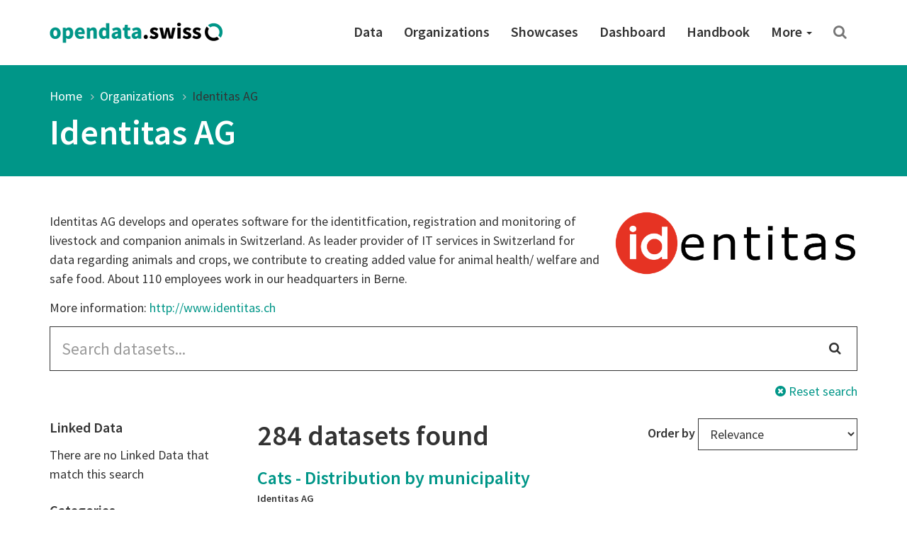

--- FILE ---
content_type: text/html; charset=utf-8
request_url: https://opendata.swiss/en/organization/identitas
body_size: 73977
content:
<!DOCTYPE html>
<html lang="en">  
  <head>
    <meta charset="utf-8" />
    <meta name="generator" content="ckan 2.11.4" />
    <meta name="viewport" content="width=device-width, initial-scale=1.0" />
    <meta http-equiv="X-UA-Compatible" content="IE=edge" />
    

     
    
    <title>
Identitas AG | opendata.swiss
</title>

    <link rel="shortcut icon" href="/images/favicon-128.png" />

     
    
    <link rel="preconnect" href="https://fonts.gstatic.com">
    <link href="https://fonts.googleapis.com/css2?family=Source+Sans+Pro:wght@400;600&display=swap" rel="stylesheet">
    <link rel="stylesheet" href="/dist/app.css" />
    <link rel="stylesheet" href="/dist/ogdch.css" />
    
<link rel='stylesheet' id='app-css' href='/dist/auto-complete.css' type='text/css' media='all'/>
<link rel='stylesheet' id='app-css' href='/dist/ogdch-auto-complete.css' type='text/css' media='all'/>


  </head>
  <body
    class="page-template-default page page-id-306 logged-in admin-bar no-customize-support"
  >
    
    <nav class="navbar navbar-default" id="main-navigation">
  <div class="container">
    <!-- Brand and toggle get grouped for better mobile display -->
    <div class="navbar-header">
      <button type="button" class="navbar-toggle collapsed" data-toggle="collapse" data-target="#main-navigation-collapse">
        <span class="sr-only">Toggle navigation</span>
        <span class="icon-bar"></span>
        <span class="icon-bar"></span>
        <span class="icon-bar"></span>
      </button>
      <a class="navbar-brand" href="/en">
        <img src="/images/logo_horizontal.png" class="navbar-brand-image" alt="opendata.swiss" title="opendata.swiss" />
      </a>
    </div>
    <!-- Collect the nav links, forms, and other content for toggling -->
    <div id="main-navigation-collapse" class="collapse navbar-collapse" role="navigation">
      <div class="menu-mainnavigation-en-container">
        <ul id="menu-mainnavigation-en" class="nav navbar-nav navbar-right">
          
          <!-- Static links -->
          <li class="menu-item menu-item-type-custom menu-item-object-custom">
            <a title="Data" href="/en/dataset">
              Data
            </a>
          </li>
          <li class="menu-item menu-item-type-custom menu-item-object-custom">
            <a title="Organizations" href="/en/organization">
              Organizations
            </a>
          </li>
          <li class="menu-item menu-item-type-custom menu-item-object-custom">
            <a title="Showcases" href="/en/showcase">
              Showcases
            </a>
          </li>
    
          <!-- get static page menu from WP -->
          
            <li class="menu-item 
                       menu-item-type-custom
                       menu-item-object-custom
                       
            ">
              <a title="Dashboard"
                 href="https://dashboard.opendata.swiss/fr/"
                 
              >
                Dashboard
                
              </a>
    
              
            </li>
          
            <li class="menu-item 
                       menu-item-type-custom
                       menu-item-object-custom
                       
            ">
              <a title="Handbook"
                 href="https://handbook.opendata.swiss/fr/"
                 
              >
                Handbook
                
              </a>
    
              
            </li>
          
            <li class="menu-item 
                       menu-item-type-post_type
                       menu-item-object-post_type
                       menu-item-has-children dropdown
            ">
              <a title="More"
                 href="/en/about"
                 class="dropdown-toggle" data-toggle="dropdown" aria-haspopup="true"
              >
                More
                <span class="caret"></span>
              </a>
    
              
                <ul role="menu" class="dropdown-menu">
                  
                    <li class="menu-item 
                               menu-item-type-post_type
                               menu-item-object-post_type
                               
                    ">
                      <a title="Getting started"
                         href="/en/getting-started"
                         
                      >
                        Getting started
                        
                      </a>
    
                      
                    </li>
                  
                    <li class="menu-item 
                               menu-item-type-post_type
                               menu-item-object-post_type
                               
                    ">
                      <a title="Frequently Asked Questions (FAQ)"
                         href="/en/faq"
                         
                      >
                        Frequently Asked Questions (FAQ)
                        
                      </a>
    
                      
                    </li>
                  
                    <li class="menu-item 
                               menu-item-type-post_type
                               menu-item-object-post_type
                               
                    ">
                      <a title="Terms of use"
                         href="/en/terms-of-use"
                         
                      >
                        Terms of use
                        
                      </a>
    
                      
                    </li>
                  
                    <li class="menu-item 
                               menu-item-type-post_type
                               menu-item-object-post_type
                               
                    ">
                      <a title="What&#39;s opendata.swiss?"
                         href="/en/about"
                         
                      >
                        What&#39;s opendata.swiss?
                        
                      </a>
    
                      
                    </li>
                  
                    <li class="menu-item 
                               menu-item-type-post_type
                               menu-item-object-post_type
                               
                    ">
                      <a title="The OGD community"
                         href="/en/community"
                         
                      >
                        The OGD community
                        
                      </a>
    
                      
                    </li>
                  
                    <li class="menu-item 
                               menu-item-type-post_type
                               menu-item-object-post_type
                               
                    ">
                      <a title="Press and media"
                         href="/en/press"
                         
                      >
                        Press and media
                        
                      </a>
    
                      
                    </li>
                  
                    <li class="menu-item 
                               menu-item-type-post_type
                               menu-item-object-post_type
                               menu-item-has-children dropdown-submenu
                    ">
                      <a title="About us"
                         href="/en/factsheet"
                         class="dropdown-toggle" data-toggle="dropdown" aria-haspopup="true"
                      >
                        About us
                        <span class="caret"></span>
                      </a>
    
                      
                        <ul role="menu" class="dropdown-menu">
                          
                            <li class="menu-item 
                                       menu-item-type-post_type
                                       menu-item-object-post_type
                            ">
                              <a title="The portal"
                                 href="/en/about">
                                The portal
                              </a>
                            </li>
                          
                            <li class="menu-item 
                                       menu-item-type-post_type
                                       menu-item-object-post_type
                            ">
                              <a title="The future of the portal"
                                 href="/en/future">
                                The future of the portal
                              </a>
                            </li>
                          
                            <li class="menu-item 
                                       menu-item-type-post_type
                                       menu-item-object-post_type
                            ">
                              <a title="History of the portal"
                                 href="/en/history">
                                History of the portal
                              </a>
                            </li>
                          
                        </ul>
                      
                    </li>
                  
                    <li class="menu-item 
                               menu-item-type-post_type
                               menu-item-object-post_type
                               
                    ">
                      <a title="Contact"
                         href="/en/contact"
                         
                      >
                        Contact
                        
                      </a>
    
                      
                    </li>
                  
                </ul>
              
            </li>
          
    
          <!-- Search -->
          <li class="search">
            <a href="/en/dataset" title="Search">
              <i class="fa fa-search" aria-hidden="true"></i>
            </a>
          </li>
    
        </ul>
      </div>
    </div>
    <!-- /.navbar-collapse -->
  </div>
  <!-- /.container -->
</nav>
 
    <header class="page-header">
      <div class="container">
        <ol class="breadcrumb">
          <li class="item-home">
            <a
              class="bread-link bread-home"
              href="/en/"
              title="Home"
            >
              Home
            </a>
          </li>
          
<li ><a href="/en/organization">Organizations</a></li>
<li class="active"><a href="">Identitas AG</a></li>

        </ol>
        
          <h1>
Identitas AG
</h1>
        
      </div>
    </header>
     
    <div class="container">
      <main class="row">
        <article
          class="col-xs-12 post-306 page type-page status-publish hentry"
        >
          <div class="entry-content">
            
<section class="container description">
  <div class="row">
    <div class="col-xs-12">
      
      <img src="https://ckan.opendata.swiss/uploads/group/2021-05-10-113851.3921392021-04-28-103754.270920idDachmarke.png" class="logo pull-right-md" alt="Identitas AG" />
      

      
        <p>Identitas AG develops and operates software for the identitfication, registration and monitoring of livestock and companion animals in Switzerland. As leader provider of IT services in Switzerland for data regarding animals and crops, we contribute to creating added value for animal health/ welfare and safe food. About 110 employees work in our headquarters in Berne.</p>

      

      
      <p>More information: <a href="http://www.identitas.ch">http://www.identitas.ch</a></p>
      

    </div>
  </div>
</section>
<form id="dataset-search-form" class="search-form" method="get" data-module="select-switch">
  <section class="container">
    <div class="row">
      <div class="col-xs-12">
        <form class="search-form" method="get" data-module="select-switch">
  <div class="form-group has-feedback">
    <input id="ogdch_search" 
           type="search" 
           class="form-control input-lg" 
           name="q" 
           value=""
           autocomplete="off" 
           placeholder="Search datasets..."/>
    <i class="fa fa-search form-control-feedback" aria-hidden="true"></i>
  </div>
  <div class="reset-search">
    <a href="/en/dataset"><i class="fa fa-times-circle" aria-hidden="true"></i> Reset search</a>
  </div>
  <span>
    
    </span>
</form>

      </div>
    </div>
    <div class="row">
      <div class="col-md-3 facet-filters">
        <h2 class="sr-only">Search Filter</h2>
        
  <section class="facet-filter">
    <a role="button" data-toggle="collapse" class="facet-linked_data-collapse-button facet-toggle collapsed" href="#facet-linked_data-collapse" aria-expanded="false" aria-controls="facet--collapse">
      <h3>Linked Data <i class="fa fa-angle-down"></i></h3>
    </a>
    <h3 class="facet-header">
      Linked Data
    </h3>
    <div id="facet-linked_data-collapse" class="collapse facet-collapse">
    <nav>
      
        <ul class="nav nav-pills nav-stacked
          
          ">
          
            There are no Linked Data that match this search
          
          
        </ul>
      
      
    </nav>
    
    </div>
  </section>

  <section class="facet-filter">
    <a role="button" data-toggle="collapse" class="facet-groups-collapse-button facet-toggle collapsed" href="#facet-groups-collapse" aria-expanded="false" aria-controls="facet--collapse">
      <h3>Categories <i class="fa fa-angle-down"></i></h3>
    </a>
    <h3 class="facet-header">
      Categories
    </h3>
    <div id="facet-groups-collapse" class="collapse facet-collapse">
    <nav>
      
        <ul class="nav nav-pills nav-stacked
          
          ">
          
          
            
            <li class="nav-item break-word ">
              
                <a href="/en/organization/identitas?groups=agri" title="Agriculture, fisheries, forestry and food">
              
              
                Agriculture, fisheries, forestry and food
              
                <span class="small">284</span>
              </a>
            </li>
            
          
        </ul>
      
      
    </nav>
    
    </div>
  </section>

  <section class="facet-filter">
    <a role="button" data-toggle="collapse" class="facet-keywords_en-collapse-button facet-toggle collapsed" href="#facet-keywords_en-collapse" aria-expanded="false" aria-controls="facet--collapse">
      <h3>Keywords <i class="fa fa-angle-down"></i></h3>
    </a>
    <h3 class="facet-header">
      Keywords
    </h3>
    <div id="facet-keywords_en-collapse" class="collapse facet-collapse">
    <nav>
      
        <ul class="list-inline tags">
          
          
            
            <li class="nav-item break-word ">
                <a href="/en/organization/identitas?keywords_en=livestock" class="label label-primary-gray">
                livestock
                <span class="small">226</span>
              </a>
            </li>
            
          
            
            <li class="nav-item break-word ">
                <a href="/en/organization/identitas?keywords_en=companion-animals" class="label label-primary-gray">
                companion-animals
                <span class="small">109</span>
              </a>
            </li>
            
          
            
            <li class="nav-item break-word ">
                <a href="/en/organization/identitas?keywords_en=population-trends" class="label label-primary-gray">
                population-trends
                <span class="small">98</span>
              </a>
            </li>
            
          
            
            <li class="nav-item break-word ">
                <a href="/en/organization/identitas?keywords_en=cattle" class="label label-primary-gray">
                cattle
                <span class="small">72</span>
              </a>
            </li>
            
          
            
            <li class="nav-item break-word ">
                <a href="/en/organization/identitas?keywords_en=equids" class="label label-primary-gray">
                equids
                <span class="small">60</span>
              </a>
            </li>
            
          
            
            <li class="nav-item break-word ">
                <a href="/en/organization/identitas?keywords_en=goats" class="label label-primary-gray">
                goats
                <span class="small">48</span>
              </a>
            </li>
            
          
            
            <li class="nav-item break-word ">
                <a href="/en/organization/identitas?keywords_en=sheep" class="label label-primary-gray">
                sheep
                <span class="small">46</span>
              </a>
            </li>
            
          
            
            <li class="nav-item break-word ">
                <a href="/en/organization/identitas?keywords_en=dogs" class="label label-primary-gray">
                dogs
                <span class="small">34</span>
              </a>
            </li>
            
          
            
            <li class="nav-item break-word ">
                <a href="/en/organization/identitas?keywords_en=traceability" class="label label-primary-gray">
                traceability
                <span class="small">34</span>
              </a>
            </li>
            
          
            
            <li class="nav-item break-word ">
                <a href="/en/organization/identitas?keywords_en=births" class="label label-primary-gray">
                births
                <span class="small">33</span>
              </a>
            </li>
            
          
            
          
            
          
            
          
            
          
            
          
            
          
            
          
            
          
            
          
            
          
            
          
            
          
            
          
            
          
            
          
            
          
            
          
            
          
            
          
            
          
            
          
            
          
            
          
            
          
            
          
            
          
            
          
            
          
            
          
            
          
            
          
            
          
            
          
            
          
            
          
            
          
            
          
            
          
            
          
            
          
        </ul>
      
      
        
          <ul class="list-inline tags collapse" id="collapsekeywords_enFacets">
        
          
            
          
            
          
            
          
            
          
            
          
            
          
            
          
            
          
            
          
            
          
            
              <li class="nav-item break-word ">
                
                  <a href="/en/organization/identitas?keywords_en=summering" class="label label-primary-gray">
                    summering
                    <span class="small">29</span></a>
                
              </li>
            
          
            
              <li class="nav-item break-word ">
                
                  <a href="/en/organization/identitas?keywords_en=deaths" class="label label-primary-gray">
                    deaths
                    <span class="small">29</span></a>
                
              </li>
            
          
            
              <li class="nav-item break-word ">
                
                  <a href="/en/organization/identitas?keywords_en=age" class="label label-primary-gray">
                    age
                    <span class="small">29</span></a>
                
              </li>
            
          
            
              <li class="nav-item break-word ">
                
                  <a href="/en/organization/identitas?keywords_en=canton" class="label label-primary-gray">
                    canton
                    <span class="small">27</span></a>
                
              </li>
            
          
            
              <li class="nav-item break-word ">
                
                  <a href="/en/organization/identitas?keywords_en=sex" class="label label-primary-gray">
                    sex
                    <span class="small">24</span></a>
                
              </li>
            
          
            
              <li class="nav-item break-word ">
                
                  <a href="/en/organization/identitas?keywords_en=cats" class="label label-primary-gray">
                    cats
                    <span class="small">24</span></a>
                
              </li>
            
          
            
              <li class="nav-item break-word ">
                
                  <a href="/en/organization/identitas?keywords_en=type-of-use" class="label label-primary-gray">
                    type-of-use
                    <span class="small">23</span></a>
                
              </li>
            
          
            
              <li class="nav-item break-word ">
                
                  <a href="/en/organization/identitas?keywords_en=imports" class="label label-primary-gray">
                    imports
                    <span class="small">22</span></a>
                
              </li>
            
          
            
              <li class="nav-item break-word ">
                
                  <a href="/en/organization/identitas?keywords_en=breeds" class="label label-primary-gray">
                    breeds
                    <span class="small">19</span></a>
                
              </li>
            
          
            
              <li class="nav-item break-word ">
                
                  <a href="/en/organization/identitas?keywords_en=names" class="label label-primary-gray">
                    names
                    <span class="small">17</span></a>
                
              </li>
            
          
            
              <li class="nav-item break-word ">
                
                  <a href="/en/organization/identitas?keywords_en=exports" class="label label-primary-gray">
                    exports
                    <span class="small">16</span></a>
                
              </li>
            
          
            
              <li class="nav-item break-word ">
                
                  <a href="/en/organization/identitas?keywords_en=holdings" class="label label-primary-gray">
                    holdings
                    <span class="small">14</span></a>
                
              </li>
            
          
            
              <li class="nav-item break-word ">
                
                  <a href="/en/organization/identitas?keywords_en=stillbirths" class="label label-primary-gray">
                    stillbirths
                    <span class="small">12</span></a>
                
              </li>
            
          
            
              <li class="nav-item break-word ">
                
                  <a href="/en/organization/identitas?keywords_en=slaughter" class="label label-primary-gray">
                    slaughter
                    <span class="small">12</span></a>
                
              </li>
            
          
            
              <li class="nav-item break-word ">
                
                  <a href="/en/organization/identitas?keywords_en=maps" class="label label-primary-gray">
                    maps
                    <span class="small">12</span></a>
                
              </li>
            
          
            
              <li class="nav-item break-word ">
                
                  <a href="/en/organization/identitas?keywords_en=country" class="label label-primary-gray">
                    country
                    <span class="small">11</span></a>
                
              </li>
            
          
            
              <li class="nav-item break-word ">
                
                  <a href="/en/organization/identitas?keywords_en=calving" class="label label-primary-gray">
                    calving
                    <span class="small">10</span></a>
                
              </li>
            
          
            
              <li class="nav-item break-word ">
                
                  <a href="/en/organization/identitas?keywords_en=owners" class="label label-primary-gray">
                    owners
                    <span class="small">8</span></a>
                
              </li>
            
          
            
              <li class="nav-item break-word ">
                
                  <a href="/en/organization/identitas?keywords_en=switzerland" class="label label-primary-gray">
                    switzerland
                    <span class="small">7</span></a>
                
              </li>
            
          
            
              <li class="nav-item break-word ">
                
                  <a href="/en/organization/identitas?keywords_en=municipality" class="label label-primary-gray">
                    municipality
                    <span class="small">6</span></a>
                
              </li>
            
          
            
              <li class="nav-item break-word ">
                
                  <a href="/en/organization/identitas?keywords_en=lambing" class="label label-primary-gray">
                    lambing
                    <span class="small">6</span></a>
                
              </li>
            
          
            
              <li class="nav-item break-word ">
                
                  <a href="/en/organization/identitas?keywords_en=relocation" class="label label-primary-gray">
                    relocation
                    <span class="small">5</span></a>
                
              </li>
            
          
            
              <li class="nav-item break-word ">
                
                  <a href="/en/organization/identitas?keywords_en=female" class="label label-primary-gray">
                    female
                    <span class="small">5</span></a>
                
              </li>
            
          
            
              <li class="nav-item break-word ">
                
                  <a href="/en/organization/identitas?keywords_en=euthanasia" class="label label-primary-gray">
                    euthanasia
                    <span class="small">5</span></a>
                
              </li>
            
          
            
              <li class="nav-item break-word ">
                
                  <a href="/en/organization/identitas?keywords_en=passports" class="label label-primary-gray">
                    passports
                    <span class="small">4</span></a>
                
              </li>
            
          
            
              <li class="nav-item break-word ">
                
                  <a href="/en/organization/identitas?keywords_en=keepers" class="label label-primary-gray">
                    keepers
                    <span class="small">4</span></a>
                
              </li>
            
          
            
              <li class="nav-item break-word ">
                
                  <a href="/en/organization/identitas?keywords_en=first-registration" class="label label-primary-gray">
                    first-registration
                    <span class="small">4</span></a>
                
              </li>
            
          
            
              <li class="nav-item break-word ">
                
                  <a href="/en/organization/identitas?keywords_en=animal-shelters" class="label label-primary-gray">
                    animal-shelters
                    <span class="small">4</span></a>
                
              </li>
            
          
            
              <li class="nav-item break-word ">
                
                  <a href="/en/organization/identitas?keywords_en=agricultural-zones" class="label label-primary-gray">
                    agricultural-zones
                    <span class="small">4</span></a>
                
              </li>
            
          
            
              <li class="nav-item break-word ">
                
                  <a href="/en/organization/identitas?keywords_en=male" class="label label-primary-gray">
                    male
                    <span class="small">3</span></a>
                
              </li>
            
          
            
              <li class="nav-item break-word ">
                
                  <a href="/en/organization/identitas?keywords_en=gestation-type" class="label label-primary-gray">
                    gestation-type
                    <span class="small">3</span></a>
                
              </li>
            
          
            
              <li class="nav-item break-word ">
                
                  <a href="/en/organization/identitas?keywords_en=gender" class="label label-primary-gray">
                    gender
                    <span class="small">3</span></a>
                
              </li>
            
          
            
              <li class="nav-item break-word ">
                
                  <a href="/en/organization/identitas?keywords_en=ear-tags" class="label label-primary-gray">
                    ear-tags
                    <span class="small">3</span></a>
                
              </li>
            
          
            
              <li class="nav-item break-word ">
                
                  <a href="/en/organization/identitas?keywords_en=standard-registrations" class="label label-primary-gray">
                    standard-registrations
                    <span class="small">2</span></a>
                
              </li>
            
          
            
              <li class="nav-item break-word ">
                
                  <a href="/en/organization/identitas?keywords_en=slaughter-weights" class="label label-primary-gray">
                    slaughter-weights
                    <span class="small">2</span></a>
                
              </li>
            
          
            
              <li class="nav-item break-word ">
                
                  <a href="/en/organization/identitas?keywords_en=fat-tissue" class="label label-primary-gray">
                    fat-tissue
                    <span class="small">2</span></a>
                
              </li>
            
          
            
              <li class="nav-item break-word ">
                
                  <a href="/en/organization/identitas?keywords_en=equid-types" class="label label-primary-gray">
                    equid-types
                    <span class="small">2</span></a>
                
              </li>
            
          
            
              <li class="nav-item break-word ">
                
                  <a href="/en/organization/identitas?keywords_en=ch-tax" class="label label-primary-gray">
                    ch-tax
                    <span class="small">2</span></a>
                
              </li>
            
          
            
              <li class="nav-item break-word ">
                
                  <a href="/en/organization/identitas?keywords_en=colts" class="label label-primary-gray">
                    colts
                    <span class="small">1</span></a>
                
              </li>
            
          
            
              <li class="nav-item break-word ">
                
                  <a href="/en/organization/identitas?keywords_en=bull-calves" class="label label-primary-gray">
                    bull-calves
                    <span class="small">1</span></a>
                
              </li>
            
          
        </ul>
      
    </nav>
    
      <p><a data-toggle="collapse" href="#collapsekeywords_enFacets" role="button"
            aria-expanded="false" aria-controls="collapsekeywords_enFacets"
            class="btn btn-default-gray btn-xs facets-show-more">
        <span class="facets-show-more-text">
            <i class="fa fa-angle-down"></i>
            Show More Keywords
        </span>
        <span class="facets-show-less-text">
            <i class="fa fa-angle-up"></i>
            Show Fewer Keywords
        </span>
      </a></p>
    
    </div>
  </section>

  <section class="facet-filter">
    <a role="button" data-toggle="collapse" class="facet-political_level-collapse-button facet-toggle collapsed" href="#facet-political_level-collapse" aria-expanded="false" aria-controls="facet--collapse">
      <h3>Political levels <i class="fa fa-angle-down"></i></h3>
    </a>
    <h3 class="facet-header">
      Political levels
    </h3>
    <div id="facet-political_level-collapse" class="collapse facet-collapse">
    <nav>
      
        <ul class="nav nav-pills nav-stacked
          
          ">
          
          
            
            <li class="nav-item break-word ">
              
                <a href="/en/organization/identitas?political_level=other" title="other">
              
              
                Other
              
                <span class="small">284</span>
              </a>
            </li>
            
          
        </ul>
      
      
    </nav>
    
    </div>
  </section>

  <section class="facet-filter">
    <a role="button" data-toggle="collapse" class="facet-res_license-collapse-button facet-toggle collapsed" href="#facet-res_license-collapse" aria-expanded="false" aria-controls="facet--collapse">
      <h3>Terms of use <i class="fa fa-angle-down"></i></h3>
    </a>
    <h3 class="facet-header">
      Terms of use
    </h3>
    <div id="facet-res_license-collapse" class="collapse facet-collapse">
    <nav>
      
        <ul class="nav nav-pills nav-stacked
          res_license
          ">
          
          
            
            <li class="nav-item break-word ">
              
                <a href="/en/organization/identitas?res_license=https%3A%2F%2Fopendata.swiss%2Fterms-of-use%23terms_by"
                   title="">
              
              
                <img src="/images/terms/terms_by.png"
                     onerror="this.onerror=null;this.src='static/images/terms/terms_by.png'"
                     alt="Open use. Must provide the source."
                     title="Open use. Must provide the source."/>
              
                <span class="small">284</span>
              </a>
            </li>
            
          
        </ul>
      
      
    </nav>
    
    </div>
  </section>

  <section class="facet-filter">
    <a role="button" data-toggle="collapse" class="facet-res_format-collapse-button facet-toggle collapsed" href="#facet-res_format-collapse" aria-expanded="false" aria-controls="facet--collapse">
      <h3>Formats <i class="fa fa-angle-down"></i></h3>
    </a>
    <h3 class="facet-header">
      Formats
    </h3>
    <div id="facet-res_format-collapse" class="collapse facet-collapse">
    <nav>
      
        <ul class="list-inline tags">
          
          
            
            <li class="nav-item break-word ">
                <a href="/en/organization/identitas?res_format=CSV" class="label label-default">
                CSV
                <span class="small">284</span>
              </a>
            </li>
            
          
        </ul>
      
      
    </nav>
    
    </div>
  </section>


      </div>
      <div class="col-md-9">
        <div class="search-result-title clearfix">
          <h2>
            284 datasets found
          </h2>
          <!-- Sort Options -->
<div class="form-group form-inline header-md-vertical-center sortby">
  <label for="field-order-by">Order by</label>
  <select class="form-control" id="field-order-by" name="sort" onchange="this.form.submit()">
    
    
    <option value="score desc, metadata_modified desc">Relevance</option>
    
    
    
    <option value="max(res_latest_issued, res_latest_modified) desc">Data last modified</option>
    
    
    
    <option value="max(issued, modified) desc">Metadata last modified</option>
    
    
    
    <option value="title_string_en asc">Name Ascending</option>
    
    
    
    <option value="title_string_en desc">Name Descending</option>
    
    
  </select>
</div>

        </div>
        <ul class="list-unstyled">
            <li class="dataset-item">
  <div class="dataset-content">
    <h3 class="dataset-heading">
      <a href="/en/dataset/katzen-verteilung-pro-gemeinde">Cats - Distribution by municipality</a>
      
    </h3>
    
    <p class="small"><span class="organization">Identitas AG</span><br />
     
       Agriculture, fisheries, forestry and food 
    </p>
     
      <p>Map of the distribution of registered and living cats by municipality: total, total by surface in km2 without waters, total by 100 inhabitants, and the five most popular breeds and...</p>

    
  </div>

  <p class="small">Last updated: January 19, 2026</p>

  <ul class="dataset-resources-keywords list-inline tags">
    
    
    <li>
      <small
        ><span class="label label-default" title="CSV"
          >CSV</span
        ></small
      >
    </li>
    
    
    
    
    <li>
      <small
        ><span class="label label-primary-gray" title="companion-animals"
          >companion-animals</span
        ></small
      >
    </li>
    
    <li>
      <small
        ><span class="label label-primary-gray" title="cats"
          >cats</span
        ></small
      >
    </li>
    
    <li>
      <small
        ><span class="label label-primary-gray" title="maps"
          >maps</span
        ></small
      >
    </li>
    
    <li>
      <small
        ><span class="label label-primary-gray" title="municipality"
          >municipality</span
        ></small
      >
    </li>
    
  </ul>
  

</li>

            <li class="dataset-item">
  <div class="dataset-content">
    <h3 class="dataset-heading">
      <a href="/en/dataset/katzen-verteilung-pro-kanton">Cats - Distribution by canton</a>
      
    </h3>
    
    <p class="small"><span class="organization">Identitas AG</span><br />
     
       Agriculture, fisheries, forestry and food 
    </p>
     
      <p>Map of the distribution of registered and living dogs by canton: total, total by surface in km2 without waters, total by 100 inhabitants, and the five most popular breeds and...</p>

    
  </div>

  <p class="small">Last updated: January 19, 2026</p>

  <ul class="dataset-resources-keywords list-inline tags">
    
    
    <li>
      <small
        ><span class="label label-default" title="CSV"
          >CSV</span
        ></small
      >
    </li>
    
    
    
    
    <li>
      <small
        ><span class="label label-primary-gray" title="companion-animals"
          >companion-animals</span
        ></small
      >
    </li>
    
    <li>
      <small
        ><span class="label label-primary-gray" title="cats"
          >cats</span
        ></small
      >
    </li>
    
    <li>
      <small
        ><span class="label label-primary-gray" title="maps"
          >maps</span
        ></small
      >
    </li>
    
    <li>
      <small
        ><span class="label label-primary-gray" title="canton"
          >canton</span
        ></small
      >
    </li>
    
  </ul>
  

</li>

            <li class="dataset-item">
  <div class="dataset-content">
    <h3 class="dataset-heading">
      <a href="/en/dataset/katzen-namen-der-kater">Cats - Names of the males</a>
      
    </h3>
    
    <p class="small"><span class="organization">Identitas AG</span><br />
     
       Agriculture, fisheries, forestry and food 
    </p>
     
      <p>Ranking of top names given to registered and living male cats. Animals without names or with &quot;technical&quot; name designations are not considered in the graph. The majority of all...</p>

    
  </div>

  <p class="small">Last updated: January 19, 2026</p>

  <ul class="dataset-resources-keywords list-inline tags">
    
    
    <li>
      <small
        ><span class="label label-default" title="CSV"
          >CSV</span
        ></small
      >
    </li>
    
    
    
    
    <li>
      <small
        ><span class="label label-primary-gray" title="companion-animals"
          >companion-animals</span
        ></small
      >
    </li>
    
    <li>
      <small
        ><span class="label label-primary-gray" title="cats"
          >cats</span
        ></small
      >
    </li>
    
    <li>
      <small
        ><span class="label label-primary-gray" title="names"
          >names</span
        ></small
      >
    </li>
    
    <li>
      <small
        ><span class="label label-primary-gray" title="male"
          >male</span
        ></small
      >
    </li>
    
  </ul>
  

</li>

            <li class="dataset-item">
  <div class="dataset-content">
    <h3 class="dataset-heading">
      <a href="/en/dataset/katzen-katzen-in-tierheimen">Cats - Cats in animal shelters</a>
      
    </h3>
    
    <p class="small"><span class="organization">Identitas AG</span><br />
     
       Agriculture, fisheries, forestry and food 
    </p>
     
      <p>Number of cats that are registered and live in animal shelters.</p>

    
  </div>

  <p class="small">Last updated: January 19, 2026</p>

  <ul class="dataset-resources-keywords list-inline tags">
    
    
    <li>
      <small
        ><span class="label label-default" title="CSV"
          >CSV</span
        ></small
      >
    </li>
    
    
    
    
    <li>
      <small
        ><span class="label label-primary-gray" title="companion-animals"
          >companion-animals</span
        ></small
      >
    </li>
    
    <li>
      <small
        ><span class="label label-primary-gray" title="cats"
          >cats</span
        ></small
      >
    </li>
    
    <li>
      <small
        ><span class="label label-primary-gray" title="animal-shelters"
          >animal-shelters</span
        ></small
      >
    </li>
    
  </ul>
  

</li>

            <li class="dataset-item">
  <div class="dataset-content">
    <h3 class="dataset-heading">
      <a href="/en/dataset/katzen-namen-der-katzen">Cats - Names of the females</a>
      
    </h3>
    
    <p class="small"><span class="organization">Identitas AG</span><br />
     
       Agriculture, fisheries, forestry and food 
    </p>
     
      <p>Ranking of top names given to registered and living female cats. Animals without names or with &quot;technical&quot; name designations are not considered in the graph. The majority of all...</p>

    
  </div>

  <p class="small">Last updated: January 19, 2026</p>

  <ul class="dataset-resources-keywords list-inline tags">
    
    
    <li>
      <small
        ><span class="label label-default" title="CSV"
          >CSV</span
        ></small
      >
    </li>
    
    
    
    
    <li>
      <small
        ><span class="label label-primary-gray" title="companion-animals"
          >companion-animals</span
        ></small
      >
    </li>
    
    <li>
      <small
        ><span class="label label-primary-gray" title="cats"
          >cats</span
        ></small
      >
    </li>
    
    <li>
      <small
        ><span class="label label-primary-gray" title="names"
          >names</span
        ></small
      >
    </li>
    
    <li>
      <small
        ><span class="label label-primary-gray" title="female"
          >female</span
        ></small
      >
    </li>
    
  </ul>
  

</li>

            <li class="dataset-item">
  <div class="dataset-content">
    <h3 class="dataset-heading">
      <a href="/en/dataset/katzen-tierheime">Cats - Animal shelters</a>
      
    </h3>
    
    <p class="small"><span class="organization">Identitas AG</span><br />
     
       Agriculture, fisheries, forestry and food 
    </p>
     
      <p>Number of animal shelters that keep cats that are registrered and live.</p>

    
  </div>

  <p class="small">Last updated: January 19, 2026</p>

  <ul class="dataset-resources-keywords list-inline tags">
    
    
    <li>
      <small
        ><span class="label label-default" title="CSV"
          >CSV</span
        ></small
      >
    </li>
    
    
    
    
    <li>
      <small
        ><span class="label label-primary-gray" title="companion-animals"
          >companion-animals</span
        ></small
      >
    </li>
    
    <li>
      <small
        ><span class="label label-primary-gray" title="cats"
          >cats</span
        ></small
      >
    </li>
    
    <li>
      <small
        ><span class="label label-primary-gray" title="animal-shelters"
          >animal-shelters</span
        ></small
      >
    </li>
    
  </ul>
  

</li>

            <li class="dataset-item">
  <div class="dataset-content">
    <h3 class="dataset-heading">
      <a href="/en/dataset/katzen-anzahl-katzenhalter-innen-pro-kanton">Cats - Number of cat keepers by canton</a>
      
    </h3>
    
    <p class="small"><span class="organization">Identitas AG</span><br />
     
       Agriculture, fisheries, forestry and food 
    </p>
     
      <p>Number of keepers of living and registered cats by canton.</p>

    
  </div>

  <p class="small">Last updated: January 19, 2026</p>

  <ul class="dataset-resources-keywords list-inline tags">
    
    
    <li>
      <small
        ><span class="label label-default" title="CSV"
          >CSV</span
        ></small
      >
    </li>
    
    
    
    
    <li>
      <small
        ><span class="label label-primary-gray" title="companion-animals"
          >companion-animals</span
        ></small
      >
    </li>
    
    <li>
      <small
        ><span class="label label-primary-gray" title="cats"
          >cats</span
        ></small
      >
    </li>
    
    <li>
      <small
        ><span class="label label-primary-gray" title="owners"
          >owners</span
        ></small
      >
    </li>
    
  </ul>
  

</li>

            <li class="dataset-item">
  <div class="dataset-content">
    <h3 class="dataset-heading">
      <a href="/en/dataset/katzen-katzenhalter-innen-nach-anzahl-katzen">Cats - Number of keepers by cats kept</a>
      
    </h3>
    
    <p class="small"><span class="organization">Identitas AG</span><br />
     
       Agriculture, fisheries, forestry and food 
    </p>
     
      <p>Number of keepers of living and registered cats in Switzerland and in Liechtenstein by cats kept.</p>

    
  </div>

  <p class="small">Last updated: January 19, 2026</p>

  <ul class="dataset-resources-keywords list-inline tags">
    
    
    <li>
      <small
        ><span class="label label-default" title="CSV"
          >CSV</span
        ></small
      >
    </li>
    
    
    
    
    <li>
      <small
        ><span class="label label-primary-gray" title="companion-animals"
          >companion-animals</span
        ></small
      >
    </li>
    
    <li>
      <small
        ><span class="label label-primary-gray" title="cats"
          >cats</span
        ></small
      >
    </li>
    
    <li>
      <small
        ><span class="label label-primary-gray" title="owners"
          >owners</span
        ></small
      >
    </li>
    
  </ul>
  

</li>

            <li class="dataset-item">
  <div class="dataset-content">
    <h3 class="dataset-heading">
      <a href="/en/dataset/katzen-katzenhalter-innen">Cats - Cat keepers</a>
      
    </h3>
    
    <p class="small"><span class="organization">Identitas AG</span><br />
     
       Agriculture, fisheries, forestry and food 
    </p>
     
      <p>Number of keepers of registered and living cats.</p>

    
  </div>

  <p class="small">Last updated: January 19, 2026</p>

  <ul class="dataset-resources-keywords list-inline tags">
    
    
    <li>
      <small
        ><span class="label label-default" title="CSV"
          >CSV</span
        ></small
      >
    </li>
    
    
    
    
    <li>
      <small
        ><span class="label label-primary-gray" title="companion-animals"
          >companion-animals</span
        ></small
      >
    </li>
    
    <li>
      <small
        ><span class="label label-primary-gray" title="cats"
          >cats</span
        ></small
      >
    </li>
    
    <li>
      <small
        ><span class="label label-primary-gray" title="keepers"
          >keepers</span
        ></small
      >
    </li>
    
  </ul>
  

</li>

            <li class="dataset-item">
  <div class="dataset-content">
    <h3 class="dataset-heading">
      <a href="/en/dataset/katzen-katzenhalter-innen-nach-geschlecht">Cats - Cat keepers by gender</a>
      
    </h3>
    
    <p class="small"><span class="organization">Identitas AG</span><br />
     
       Agriculture, fisheries, forestry and food 
    </p>
     
      <p>Number of keepers of registered and living cats by their gender.</p>

    
  </div>

  <p class="small">Last updated: January 19, 2026</p>

  <ul class="dataset-resources-keywords list-inline tags">
    
    
    <li>
      <small
        ><span class="label label-default" title="CSV"
          >CSV</span
        ></small
      >
    </li>
    
    
    
    
    <li>
      <small
        ><span class="label label-primary-gray" title="companion-animals"
          >companion-animals</span
        ></small
      >
    </li>
    
    <li>
      <small
        ><span class="label label-primary-gray" title="cats"
          >cats</span
        ></small
      >
    </li>
    
    <li>
      <small
        ><span class="label label-primary-gray" title="keepers"
          >keepers</span
        ></small
      >
    </li>
    
    <li>
      <small
        ><span class="label label-primary-gray" title="gender"
          >gender</span
        ></small
      >
    </li>
    
  </ul>
  

</li>

            <li class="dataset-item">
  <div class="dataset-content">
    <h3 class="dataset-heading">
      <a href="/en/dataset/katzen-importe">Cats - Imports</a>
      
    </h3>
    
    <p class="small"><span class="organization">Identitas AG</span><br />
     
       Agriculture, fisheries, forestry and food 
    </p>
     
      <p>Number of cat import notifications (includes notifications from Liechtenstein).</p>

    
  </div>

  <p class="small">Last updated: January 19, 2026</p>

  <ul class="dataset-resources-keywords list-inline tags">
    
    
    <li>
      <small
        ><span class="label label-default" title="CSV"
          >CSV</span
        ></small
      >
    </li>
    
    
    
    
    <li>
      <small
        ><span class="label label-primary-gray" title="companion-animals"
          >companion-animals</span
        ></small
      >
    </li>
    
    <li>
      <small
        ><span class="label label-primary-gray" title="cats"
          >cats</span
        ></small
      >
    </li>
    
    <li>
      <small
        ><span class="label label-primary-gray" title="imports"
          >imports</span
        ></small
      >
    </li>
    
    <li>
      <small
        ><span class="label label-primary-gray" title="exports"
          >exports</span
        ></small
      >
    </li>
    
  </ul>
  

</li>

            <li class="dataset-item">
  <div class="dataset-content">
    <h3 class="dataset-heading">
      <a href="/en/dataset/katzen-importe-nach-rassen">Cats - Imports by breed</a>
      
    </h3>
    
    <p class="small"><span class="organization">Identitas AG</span><br />
     
       Agriculture, fisheries, forestry and food 
    </p>
     
      <p>Number of cat imports by breed (includes notifications from Liechtenstein). The evolution of the largest populations is presented. The complete list is available when downloading...</p>

    
  </div>

  <p class="small">Last updated: January 19, 2026</p>

  <ul class="dataset-resources-keywords list-inline tags">
    
    
    <li>
      <small
        ><span class="label label-default" title="CSV"
          >CSV</span
        ></small
      >
    </li>
    
    
    
    
    <li>
      <small
        ><span class="label label-primary-gray" title="companion-animals"
          >companion-animals</span
        ></small
      >
    </li>
    
    <li>
      <small
        ><span class="label label-primary-gray" title="cats"
          >cats</span
        ></small
      >
    </li>
    
    <li>
      <small
        ><span class="label label-primary-gray" title="imports"
          >imports</span
        ></small
      >
    </li>
    
    <li>
      <small
        ><span class="label label-primary-gray" title="breeds"
          >breeds</span
        ></small
      >
    </li>
    
  </ul>
  

</li>

            <li class="dataset-item">
  <div class="dataset-content">
    <h3 class="dataset-heading">
      <a href="/en/dataset/katzen-importe-nach-landern">Cats - Imports by country</a>
      
    </h3>
    
    <p class="small"><span class="organization">Identitas AG</span><br />
     
       Agriculture, fisheries, forestry and food 
    </p>
     
      <p>Number of cat imports by country (includes notifications from Liechtenstein). All remaining countries are grouped under the term &quot;Further countries&quot;. The complete list is available...</p>

    
  </div>

  <p class="small">Last updated: January 19, 2026</p>

  <ul class="dataset-resources-keywords list-inline tags">
    
    
    <li>
      <small
        ><span class="label label-default" title="CSV"
          >CSV</span
        ></small
      >
    </li>
    
    
    
    
    <li>
      <small
        ><span class="label label-primary-gray" title="companion-animals"
          >companion-animals</span
        ></small
      >
    </li>
    
    <li>
      <small
        ><span class="label label-primary-gray" title="cats"
          >cats</span
        ></small
      >
    </li>
    
    <li>
      <small
        ><span class="label label-primary-gray" title="imports"
          >imports</span
        ></small
      >
    </li>
    
    <li>
      <small
        ><span class="label label-primary-gray" title="country"
          >country</span
        ></small
      >
    </li>
    
  </ul>
  

</li>

            <li class="dataset-item">
  <div class="dataset-content">
    <h3 class="dataset-heading">
      <a href="/en/dataset/katzen-verstorbene-katzen">Cats - Deaths/euthanasia</a>
      
    </h3>
    
    <p class="small"><span class="organization">Identitas AG</span><br />
     
       Agriculture, fisheries, forestry and food 
    </p>
     
      <p>Number of deaths of registered cats (including notifications from Liechtenstein).</p>

    
  </div>

  <p class="small">Last updated: January 19, 2026</p>

  <ul class="dataset-resources-keywords list-inline tags">
    
    
    <li>
      <small
        ><span class="label label-default" title="CSV"
          >CSV</span
        ></small
      >
    </li>
    
    
    
    
    <li>
      <small
        ><span class="label label-primary-gray" title="companion-animals"
          >companion-animals</span
        ></small
      >
    </li>
    
    <li>
      <small
        ><span class="label label-primary-gray" title="cats"
          >cats</span
        ></small
      >
    </li>
    
    <li>
      <small
        ><span class="label label-primary-gray" title="traceability"
          >traceability</span
        ></small
      >
    </li>
    
    <li>
      <small
        ><span class="label label-primary-gray" title="euthanasia"
          >euthanasia</span
        ></small
      >
    </li>
    
    <li>
      <small
        ><span class="label label-primary-gray" title="deaths"
          >deaths</span
        ></small
      >
    </li>
    
  </ul>
  

</li>

            <li class="dataset-item">
  <div class="dataset-content">
    <h3 class="dataset-heading">
      <a href="/en/dataset/katzen-entwicklung-der-meldungen">Cats - Evolution of notifications</a>
      
    </h3>
    
    <p class="small"><span class="organization">Identitas AG</span><br />
     
       Agriculture, fisheries, forestry and food 
    </p>
     
      <p>Increase and decrease of the cat population (notifications from Liechtenstein and from abroad included). Increasing notifications contain the categories standard registration, late...</p>

    
  </div>

  <p class="small">Last updated: January 19, 2026</p>

  <ul class="dataset-resources-keywords list-inline tags">
    
    
    <li>
      <small
        ><span class="label label-default" title="CSV"
          >CSV</span
        ></small
      >
    </li>
    
    
    
    
    <li>
      <small
        ><span class="label label-primary-gray" title="cats"
          >cats</span
        ></small
      >
    </li>
    
    <li>
      <small
        ><span class="label label-primary-gray" title="traceability"
          >traceability</span
        ></small
      >
    </li>
    
    <li>
      <small
        ><span class="label label-primary-gray" title="exports"
          >exports</span
        ></small
      >
    </li>
    
    <li>
      <small
        ><span class="label label-primary-gray" title="imports"
          >imports</span
        ></small
      >
    </li>
    
    <li>
      <small
        ><span class="label label-primary-gray" title="deaths"
          >deaths</span
        ></small
      >
    </li>
    
    <li>
      <small
        ><span class="label label-primary-gray" title="standard-registrations"
          >standard-registrations</span
        ></small
      >
    </li>
    
  </ul>
  

</li>

            <li class="dataset-item">
  <div class="dataset-content">
    <h3 class="dataset-heading">
      <a href="/en/dataset/katzen-geburten">Cats - Births</a>
      
    </h3>
    
    <p class="small"><span class="organization">Identitas AG</span><br />
     
       Agriculture, fisheries, forestry and food 
    </p>
     
      <p>Number of births from registered cats.</p>

    
  </div>

  <p class="small">Last updated: January 19, 2026</p>

  <ul class="dataset-resources-keywords list-inline tags">
    
    
    <li>
      <small
        ><span class="label label-default" title="CSV"
          >CSV</span
        ></small
      >
    </li>
    
    
    
    
    <li>
      <small
        ><span class="label label-primary-gray" title="companion-animals"
          >companion-animals</span
        ></small
      >
    </li>
    
    <li>
      <small
        ><span class="label label-primary-gray" title="cats"
          >cats</span
        ></small
      >
    </li>
    
    <li>
      <small
        ><span class="label label-primary-gray" title="population-trends"
          >population-trends</span
        ></small
      >
    </li>
    
    <li>
      <small
        ><span class="label label-primary-gray" title="births"
          >births</span
        ></small
      >
    </li>
    
  </ul>
  

</li>

            <li class="dataset-item">
  <div class="dataset-content">
    <h3 class="dataset-heading">
      <a href="/en/dataset/katzen-entwicklung-nach-auslaufbereich">Cats - Evolution by run out area</a>
      
    </h3>
    
    <p class="small"><span class="organization">Identitas AG</span><br />
     
       Agriculture, fisheries, forestry and food 
    </p>
     
      <p>Number of registered and living cats by their run out area (Literature). To date, only a minority of cats have information on the run out area. Therefore, as the amount of data...</p>

    
  </div>

  <p class="small">Last updated: January 19, 2026</p>

  <ul class="dataset-resources-keywords list-inline tags">
    
    
    <li>
      <small
        ><span class="label label-default" title="CSV"
          >CSV</span
        ></small
      >
    </li>
    
    
    
    
    <li>
      <small
        ><span class="label label-primary-gray" title="companion-animals"
          >companion-animals</span
        ></small
      >
    </li>
    
    <li>
      <small
        ><span class="label label-primary-gray" title="cats"
          >cats</span
        ></small
      >
    </li>
    
    <li>
      <small
        ><span class="label label-primary-gray" title="population-trends"
          >population-trends</span
        ></small
      >
    </li>
    
  </ul>
  

</li>

            <li class="dataset-item">
  <div class="dataset-content">
    <h3 class="dataset-heading">
      <a href="/en/dataset/katzen-entwicklung-nach-kastrationsstatus">Cats - Evolution by neutering status</a>
      
    </h3>
    
    <p class="small"><span class="organization">Identitas AG</span><br />
     
       Agriculture, fisheries, forestry and food 
    </p>
     
      <p>Number of registered and living cats by their neutering status and sex.</p>

    
  </div>

  <p class="small">Last updated: January 19, 2026</p>

  <ul class="dataset-resources-keywords list-inline tags">
    
    
    <li>
      <small
        ><span class="label label-default" title="CSV"
          >CSV</span
        ></small
      >
    </li>
    
    
    
    
    <li>
      <small
        ><span class="label label-primary-gray" title="companion-animals"
          >companion-animals</span
        ></small
      >
    </li>
    
    <li>
      <small
        ><span class="label label-primary-gray" title="cats"
          >cats</span
        ></small
      >
    </li>
    
    <li>
      <small
        ><span class="label label-primary-gray" title="population-trends"
          >population-trends</span
        ></small
      >
    </li>
    
  </ul>
  

</li>

            <li class="dataset-item">
  <div class="dataset-content">
    <h3 class="dataset-heading">
      <a href="/en/dataset/katzen-entwicklung-nach-geschlecht">Cats - Evolution by sex</a>
      
    </h3>
    
    <p class="small"><span class="organization">Identitas AG</span><br />
     
       Agriculture, fisheries, forestry and food 
    </p>
     
      <p>Number of registered and living cats by sex. </p>

    
  </div>

  <p class="small">Last updated: January 19, 2026</p>

  <ul class="dataset-resources-keywords list-inline tags">
    
    
    <li>
      <small
        ><span class="label label-default" title="CSV"
          >CSV</span
        ></small
      >
    </li>
    
    
    
    
    <li>
      <small
        ><span class="label label-primary-gray" title="companion-animals"
          >companion-animals</span
        ></small
      >
    </li>
    
    <li>
      <small
        ><span class="label label-primary-gray" title="cats"
          >cats</span
        ></small
      >
    </li>
    
    <li>
      <small
        ><span class="label label-primary-gray" title="population-trends"
          >population-trends</span
        ></small
      >
    </li>
    
    <li>
      <small
        ><span class="label label-primary-gray" title="sex"
          >sex</span
        ></small
      >
    </li>
    
  </ul>
  

</li>

            <li class="dataset-item">
  <div class="dataset-content">
    <h3 class="dataset-heading">
      <a href="/en/dataset/katzen-entwicklung-nach-rassen">Cats - Evolution by breed</a>
      
    </h3>
    
    <p class="small"><span class="organization">Identitas AG</span><br />
     
       Agriculture, fisheries, forestry and food 
    </p>
     
      <p>Number of registered and living cats by breed. The evolution of the largest populations is presented. The complete list is available when downloading the data (.csv).</p>

    
  </div>

  <p class="small">Last updated: January 19, 2026</p>

  <ul class="dataset-resources-keywords list-inline tags">
    
    
    <li>
      <small
        ><span class="label label-default" title="CSV"
          >CSV</span
        ></small
      >
    </li>
    
    
    
    
    <li>
      <small
        ><span class="label label-primary-gray" title="companion-animals"
          >companion-animals</span
        ></small
      >
    </li>
    
    <li>
      <small
        ><span class="label label-primary-gray" title="cats"
          >cats</span
        ></small
      >
    </li>
    
    <li>
      <small
        ><span class="label label-primary-gray" title="population-trends"
          >population-trends</span
        ></small
      >
    </li>
    
    <li>
      <small
        ><span class="label label-primary-gray" title="breeds"
          >breeds</span
        ></small
      >
    </li>
    
  </ul>
  

</li>

        </ul>
        <!-- Pagination -->
        
        <!-- Pagination -->
<ul class='pagination'>
    
    
    
    <li class="page-item active">
        <a class="page-link" href="/en/organization/identitas?page=1">
            1
        </a>
    </li>
    
    
    
    <li class="page-item ">
        <a class="page-link" href="/en/organization/identitas?page=2">
            2
        </a>
    </li>
    
    
    
    <li class="page-item ">
        <a class="page-link" href="/en/organization/identitas?page=3">
            3
        </a>
    </li>
    
    
    
    <li class="page-item disabled"><span class="page-link">...</span></li>
    
    
    
    <li class="page-item ">
        <a class="page-link" href="/en/organization/identitas?page=15">
            15
        </a>
    </li>
    
    
    
    <li class="page-item">
        <a class="page-link" href="/en/organization/identitas?page=15">
            <span aria-hidden="true">&raquo;</span>
            <span class="sr-only">Next</span>
        </a>
    </li>
    
</ul>

        
        <!-- end of pagination -->
      </div>
    </div>
  </section>
</form>


          </div>
        </article>
      </main>
    </div>
     <!-- Contribute -->
<section class="contribute inverted-container">
  <div class="container">
    <div class="row">
      <div class="col-lg-3 col-md-4 col-xs-12 ">
        <h2>Get involved</h2>
      </div>
      <div class="col-lg-9 col-md-8 col-xs-12 ">
        <div class="col-xs-12 buttons">
          <a
            class="btn btn-default-inverted"
            href="https://handbook.opendata.swiss/en/"
            role="button"
          >
            Learn to publish data</a
          >
          <a
            class="btn btn-default-inverted last"
            href="/en/contact"
            role="button"
          >Share your showcase</a
          >
        </div>
        <div class="col-xs-12 buttons">
          <a
            class="btn-social-media"
            href="https://twitter.com/opendataswiss"
            role="button"
            title="Twitter"
          ><img title="Logo: X" src="/images/x.svg" alt="Logo: X" />
          </a>
          <a
            class="btn-social-media"
            href="https://www.linkedin.com/showcase/opendata-swiss/"
            role="button"
            title="Linkedin"
          ><img title="Logo: LinkedIn" src="/images/linkedin.svg" alt="Logo: LinkedIn" />
          </a>
          <a
            class="btn-social-media"
            href="https://www.facebook.com/people/opendataswiss/61558495974785/"
            role="button"
            title="Facebook"
          ><img title="Logo: Facebook" src="/images/facebook.svg" alt="Logo: Facebook" />
          </a>
          <a
            class="btn-social-media"
            href="https://www.instagram.com/opendata.swiss/"
            role="button"
            title="Instagram"
          ><img title="Logo: Instagram" src="/images/instagram.svg" alt="Logo: Instagram" />
          </a>
          
          <a
            class="btn btn-default-inverted last"
            href="https://www.bfs.admin.ch/bfs/en/home/dienstleistungen/ogd/gemeinschaft/newsmail.html"
            role="button"
          >
            Subscribe to NewsMail
          </a>
          
        </div>
      </div>
    </div>
  </div>
</section>

<footer class="page-footer">
  <div class="container">
    <div class="row">
      <div class="col-sm-3 col-xs-6">
        <a href="/en/dataset">
          <div class="statsnumber">
            14229 <i class="fa fa-files-o"></i>
          </div>
          <p>Datasets</p>
        </a>
      </div>
      <div class="col-sm-3 col-xs-6">
        <a href="/en/organization">
          <div class="statsnumber">
            159 <i class="fa fa-users"></i>
          </div>
          <p>Organizations</p>
        </a>
      </div>
      <div class="col-sm-3 col-xs-6">
        <a href="/en/group">
          <div class="statsnumber">
            14 <i class="fa fa-tags"></i>
          </div>
          <p>Categories</p>
        </a>
      </div>
      <div class="col-sm-3 col-xs-6">
        <a href="/en/showcase">
          <div class="statsnumber">
            115 <i class="fa fa-puzzle-piece"></i>
          </div>
          <p>Showcases</p>
        </a>
      </div>
    </div>
    <div class="row top-buffer">
      <div class="col-xs-12 col-md-6 bottom-buffer">
        <h2>
          A joint project of the Confederation and the cantons
        </h2>
        <p class="small">
          The opendata.swiss portal is a joint project of the Confederation, cantons, communes and other organizations with a mandate from the state. It makes open government data available to the general public in a central catalogue. opendata.swiss is operated by the Federal Statistical Office.
        </p>
      </div>
      <div id="logos" class="col-xs-12 col-md-6">
        <img
          class="logo-confederation"
          title="Logo: Swiss Confederation"
          src="/images/logo-confederation.png"
        />
        <img
          class="logo-egovernment"
          title="Logo: Digital Public Services Switzerland"
          src="/images/logo-dvs.png"
        />
      </div>
    </div>
  </div>
</footer>
<div class="page-footer-navigation">
  <div class="container">
    <div class="language-switcher">
  <div class="btn-group dropup">
    <button
      type="button"
      class="btn btn-default dropdown-toggle"
      data-toggle="dropdown"
      aria-haspopup="true"
      aria-expanded="false"
    >
      English <span class="caret"></span>
    </button>
    <ul class="dropdown-menu" role="menu">
       
      </li>

      <li class="">
        
        <a href="/de/organization/identitas">
          Deutsch
        </a>
      </li>
       
      <li class="active">
        
        <a href="/en/organization/identitas">
          English
        </a>
      </li>
       
      </li>

      <li class="">
        
        <a href="/fr/organization/identitas">
          Français
        </a>
      </li>
       
      </li>

      <li class="">
        
        <a href="/it/organization/identitas">
          Italiano
        </a>
      </li>
      
    </ul>
  </div>
</div>

    <div class="footer-navigation">
      <ul class="list-inline small">
        <li><a href="/en/about">About</a></li>
        <li><a href="/en/contact">Contact</a></li>
        <li><a href="/en/dataset">Data</a></li>
        <li>
          <a href="/en/organization"
          >Organizations</a
          >
        </li>
        <li>
          <a href="/en/showcase">Showcases</a>
        </li>
        <li>
          <a href="/en/terms-of-use">Terms of use</a>
        </li>
        <li>
          <a href="/en/legal-framework"
          >Legal framework</a
          >
        </li>
        <li>
          <a href="https://github.com/opendata-swiss">Sourcecode</a>
        </li>
      </ul>
    </div>
  </div>
</div>

    
      <!-- Matomo Snippet -->
      <script type="text/javascript">
        var _paq = _paq || [];
        _paq.push(['trackPageView']);
        _paq.push(['enableLinkTracking']);
        (function() {
          var u="https://opendata.opsone-analytics.ch/";
          _paq.push(['setTrackerUrl', u+'piwik.php']);
          _paq.push(['setSiteId', 1]);
          var d=document, g=d.createElement('script'), s=d.getElementsByTagName('script')[0];
          g.type='text/javascript'; g.async=true; g.defer=true; g.src=u+'piwik.js'; s.parentNode.insertBefore(g,s);
        })();
        var customDimensionActionFormatId = 3;
        var customDimensionActionCategoryId = 4;
      </script>
      <noscript><p><img src="https://opendata.opsone-analytics.ch//piwik.php?idsite=1" style="border:0;" alt="" /></p></noscript>
      <!-- End Matomo Snippet -->
      <script type='text/javascript' src='/js/matomo-tracking.js' defer></script>

    
    
    <!-- HTML5 shim and Respond.js for IE8 support of HTML5 elements and media queries -->
    <!--[if lt IE 9]>
      <script src="https://oss.maxcdn.com/html5shiv/3.7.2/html5shiv.min.js?ver=3.7.2"></script>
      <script src="https://oss.maxcdn.com/respond/1.4.2/respond.min.js?ver=1.4.2"></script>
    <![endif]-->
    <script src="https://code.jquery.com/jquery-3.5.1.min.js" integrity="sha256-9/aliU8dGd2tb6OSsuzixeV4y/faTqgFtohetphbbj0=" crossorigin="anonymous"></script>
    <script
      src="https://maxcdn.bootstrapcdn.com/bootstrap/3.3.7/js/bootstrap.min.js"
      integrity="sha384-Tc5IQib027qvyjSMfHjOMaLkfuWVxZxUPnCJA7l2mCWNIpG9mGCD8wGNIcPD7Txa"
      crossorigin="anonymous"
      defer
    ></script>          
    
  <script type='text/javascript' src='/js/auto-complete.js' defer></script>
<script type='text/javascript' src='/js/ogdch-auto-complete.js' defer></script>

  <script type='text/javascript' src='/js/ogdch-show-more.js' defer></script>

  </body>
</html>
